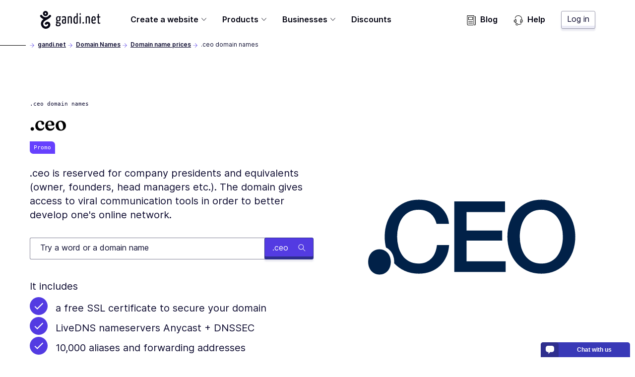

--- FILE ---
content_type: image/svg+xml
request_url: https://www.gandi.net/static/images/tld/svg/ceo.c78207a044b8.svg
body_size: 966
content:
<svg xmlns="http://www.w3.org/2000/svg" viewBox="0 0 249 114"><path d="M119.15 61.04h40.779V49.46H119.15V28.238h44.061V16H105v81h59V84.728h-44.85zm122.14-20.904c-1.785-5.141-4.363-9.657-7.701-13.513-3.338-3.856-7.436-6.921-12.262-9.195C216.535 15.12 211.081 14 205 14c-6.081 0-11.535 1.12-16.36 3.395-4.826 2.274-8.924 5.339-12.262 9.195-3.338 3.856-5.916 8.372-7.7 13.513-1.786 5.142-2.678 10.613-2.678 16.38 0 5.834.892 11.338 2.677 16.48 1.785 5.141 4.363 9.657 7.701 13.513 3.338 3.856 7.436 6.921 12.262 9.162C193.465 97.88 198.919 99 205 99c6.081 0 11.535-1.12 16.36-3.362 4.826-2.24 8.89-5.273 12.262-9.162 3.338-3.856 5.916-8.372 7.7-13.513C243.109 67.82 244 62.317 244 56.483c-.033-5.734-.925-11.205-2.71-16.347zM228.3 67.854c-.958 3.725-2.412 7.02-4.395 9.954-1.983 2.933-4.528 5.24-7.7 6.987-3.14 1.747-6.908 2.604-11.238 2.604-4.33 0-8.064-.857-11.237-2.604-3.14-1.747-5.718-4.054-7.701-6.987-1.983-2.9-3.437-6.23-4.396-9.954a45.426 45.426 0 0 1-1.421-11.37c0-3.857.463-7.647 1.421-11.371.959-3.724 2.413-7.02 4.396-9.954 1.983-2.933 4.528-5.24 7.7-6.987 3.14-1.747 6.908-2.604 11.238-2.604 4.33 0 8.064.857 11.237 2.604 3.14 1.747 5.718 4.087 7.701 6.987 1.983 2.934 3.437 6.23 4.396 9.954a45.426 45.426 0 0 1 1.421 11.37c0 3.89-.463 7.68-1.421 11.371zM83.065 74.422c-.996 2.57-2.358 4.844-4.117 6.754a18.485 18.485 0 0 1-6.308 4.547c-2.457 1.087-5.278 1.647-8.465 1.647-4.35 0-8.101-.856-11.288-2.603-3.154-1.746-5.743-4.052-7.735-6.984-1.992-2.9-3.453-6.227-4.416-9.95a45.2 45.2 0 0 1-1.427-11.366 45.2 45.2 0 0 1 1.427-11.366c.963-3.723 2.424-7.018 4.416-9.95 1.992-2.932 4.548-5.238 7.735-6.984 3.154-1.746 6.938-2.603 11.288-2.603 2.987 0 5.577.395 7.834 1.186 2.258.79 4.217 1.91 5.91 3.36a17.603 17.603 0 0 1 4.116 5.107c1.063 1.977 1.893 4.118 2.524 6.49h14.308c-.465-4.381-1.627-8.302-3.552-11.695-1.892-3.394-4.415-6.293-7.503-8.698-3.087-2.372-6.673-4.217-10.723-5.469C73.072 14.626 68.756 14 64.175 14c-6.11 0-11.587 1.12-16.434 3.393-4.847 2.274-8.964 5.338-12.317 9.192-3.353 3.888-5.942 8.401-7.735 13.541C25.896 45.266 25 50.734 25 56.5c0 4.349.498 8.467 1.494 12.42 1.925.989 3.585 2.24 4.98 3.822a17.554 17.554 0 0 1 3.353 5.832 20.947 20.947 0 0 1 1.129 6.786c0 .56-.034 1.088-.067 1.615 3.287 3.624 7.238 6.523 11.885 8.665C52.621 97.88 58.1 99 64.208 99c4.946 0 9.495-.79 13.611-2.372 4.117-1.581 7.702-3.855 10.757-6.754 3.054-2.9 5.477-6.391 7.27-10.41 1.793-4.02 2.855-8.435 3.154-13.278H85.023c-.332 2.9-.962 5.667-1.958 8.236zm-54.516.893a12.32 12.32 0 0 0-4.076-3.144C22.863 71.4 21.054 71 19.016 71c-2.037 0-3.845.401-5.456 1.17-1.61.77-2.991 1.807-4.109 3.145-1.117 1.304-1.972 2.843-2.564 4.616C6.296 81.67 6 83.543 6 85.517c0 1.973.296 3.846.887 5.62a13.974 13.974 0 0 0 2.564 4.615 12.034 12.034 0 0 0 4.11 3.11c1.61.77 3.418 1.138 5.455 1.138 2.038 0 3.846-.368 5.457-1.137a12.229 12.229 0 0 0 4.076-3.111c1.117-1.304 1.972-2.843 2.564-4.616.591-1.74.887-3.612.887-5.62 0-1.973-.296-3.812-.887-5.585-.592-1.773-1.447-3.312-2.564-4.616z" fill="#012148"/></svg>